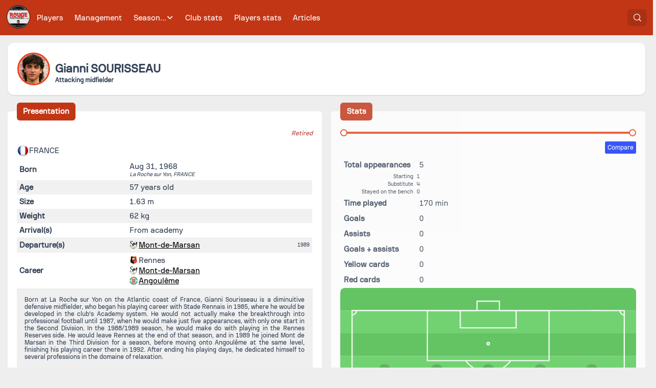

--- FILE ---
content_type: text/css; charset=utf-8
request_url: https://rougememoire.com/_nuxt/entry.Z-8vSJO2.css
body_size: 26402
content:
.grid{display:grid}.grid-cols-1{grid-template-columns:repeat(1,minmax(0,1fr))}.grid-cols-2{grid-template-columns:repeat(2,minmax(0,1fr))}.grid-cols-3{grid-template-columns:repeat(3,minmax(0,1fr))}.grid-cols-4{grid-template-columns:repeat(4,minmax(0,1fr))}.grid-cols-5{grid-template-columns:repeat(5,minmax(0,1fr))}.grid-cols-6{grid-template-columns:repeat(6,minmax(0,1fr))}.gap-0{gap:0}.gap-x-0{-moz-column-gap:0;column-gap:0}.gap-y-0{row-gap:0}.gap-5{gap:.313rem}.gap-x-5{-moz-column-gap:.313rem;column-gap:.313rem}.gap-y-5{row-gap:.313rem}.gap-10{gap:.625rem}.gap-x-10{-moz-column-gap:.625rem;column-gap:.625rem}.gap-y-10{row-gap:.625rem}.gap-16{gap:1rem}.gap-x-16{-moz-column-gap:1rem;column-gap:1rem}.gap-y-16{row-gap:1rem}.gap-20{gap:1.25rem}.gap-x-20{-moz-column-gap:1.25rem;column-gap:1.25rem}.gap-y-20{row-gap:1.25rem}.gap-36{gap:2.25rem}.gap-x-36{-moz-column-gap:2.25rem;column-gap:2.25rem}.gap-y-36{row-gap:2.25rem}.col-start-1{grid-column-start:1}.col-end-1{grid-column-end:1}.col-span-1{grid-column:span 1/span 1}.row-start-1{grid-row-start:1}.row-end-1{grid-row-end:1}.row-span-1{grid-row:span 1/span 1}.col-start-2{grid-column-start:2}.col-end-2{grid-column-end:2}.col-span-2{grid-column:span 2/span 2}.row-start-2{grid-row-start:2}.row-end-2{grid-row-end:2}.row-span-2{grid-row:span 2/span 2}.col-start-3{grid-column-start:3}.col-end-3{grid-column-end:3}.col-span-3{grid-column:span 3/span 3}.row-start-3{grid-row-start:3}.row-end-3{grid-row-end:3}.row-span-3{grid-row:span 3/span 3}.col-start-4{grid-column-start:4}.col-end-4{grid-column-end:4}.col-span-4{grid-column:span 4/span 4}.row-start-4{grid-row-start:4}.row-end-4{grid-row-end:4}.row-span-4{grid-row:span 4/span 4}.col-start-5{grid-column-start:5}.col-end-5{grid-column-end:5}.col-span-5{grid-column:span 5/span 5}.row-start-5{grid-row-start:5}.row-end-5{grid-row-end:5}.row-span-5{grid-row:span 5/span 5}.col-start-6{grid-column-start:6}.col-end-6{grid-column-end:6}.col-span-6{grid-column:span 6/span 6}.col-span-full{grid-column:1/-1}.row-start-6{grid-row-start:6}.row-end-6{grid-row-end:6}.row-span-6{grid-row:span 6/span 6}@media (min-width:576px){.sm\:grid{display:grid}.sm\:grid-cols-1{grid-template-columns:repeat(1,minmax(0,1fr))}.sm\:grid-cols-2{grid-template-columns:repeat(2,minmax(0,1fr))}.sm\:grid-cols-3{grid-template-columns:repeat(3,minmax(0,1fr))}.sm\:grid-cols-4{grid-template-columns:repeat(4,minmax(0,1fr))}.sm\:grid-cols-5{grid-template-columns:repeat(5,minmax(0,1fr))}.sm\:grid-cols-6{grid-template-columns:repeat(6,minmax(0,1fr))}.sm\:gap-0{gap:0}.sm\:gap-x-0{-moz-column-gap:0;column-gap:0}.sm\:gap-y-0{row-gap:0}.sm\:gap-5{gap:.313rem}.sm\:gap-x-5{-moz-column-gap:.313rem;column-gap:.313rem}.sm\:gap-y-5{row-gap:.313rem}.sm\:gap-10{gap:.625rem}.sm\:gap-x-10{-moz-column-gap:.625rem;column-gap:.625rem}.sm\:gap-y-10{row-gap:.625rem}.sm\:gap-16{gap:1rem}.sm\:gap-x-16{-moz-column-gap:1rem;column-gap:1rem}.sm\:gap-y-16{row-gap:1rem}.sm\:gap-20{gap:1.25rem}.sm\:gap-x-20{-moz-column-gap:1.25rem;column-gap:1.25rem}.sm\:gap-y-20{row-gap:1.25rem}.sm\:gap-36{gap:2.25rem}.sm\:gap-x-36{-moz-column-gap:2.25rem;column-gap:2.25rem}.sm\:gap-y-36{row-gap:2.25rem}.sm\:col-start-1{grid-column-start:1}.sm\:col-end-1{grid-column-end:1}.sm\:col-span-1{grid-column:span 1/span 1}.sm\:row-start-1{grid-row-start:1}.sm\:row-end-1{grid-row-end:1}.sm\:row-span-1{grid-row:span 1/span 1}.sm\:col-start-2{grid-column-start:2}.sm\:col-end-2{grid-column-end:2}.sm\:col-span-2{grid-column:span 2/span 2}.sm\:row-start-2{grid-row-start:2}.sm\:row-end-2{grid-row-end:2}.sm\:row-span-2{grid-row:span 2/span 2}.sm\:col-start-3{grid-column-start:3}.sm\:col-end-3{grid-column-end:3}.sm\:col-span-3{grid-column:span 3/span 3}.sm\:row-start-3{grid-row-start:3}.sm\:row-end-3{grid-row-end:3}.sm\:row-span-3{grid-row:span 3/span 3}.sm\:col-start-4{grid-column-start:4}.sm\:col-end-4{grid-column-end:4}.sm\:col-span-4{grid-column:span 4/span 4}.sm\:row-start-4{grid-row-start:4}.sm\:row-end-4{grid-row-end:4}.sm\:row-span-4{grid-row:span 4/span 4}.sm\:col-start-5{grid-column-start:5}.sm\:col-end-5{grid-column-end:5}.sm\:col-span-5{grid-column:span 5/span 5}.sm\:row-start-5{grid-row-start:5}.sm\:row-end-5{grid-row-end:5}.sm\:row-span-5{grid-row:span 5/span 5}.sm\:col-start-6{grid-column-start:6}.sm\:col-end-6{grid-column-end:6}.sm\:col-span-6{grid-column:span 6/span 6}.sm\:col-span-full{grid-column:1/-1}.sm\:row-start-6{grid-row-start:6}.sm\:row-end-6{grid-row-end:6}.sm\:row-span-6{grid-row:span 6/span 6}}@media (min-width:992px){.md\:grid{display:grid}.md\:grid-cols-1{grid-template-columns:repeat(1,minmax(0,1fr))}.md\:grid-cols-2{grid-template-columns:repeat(2,minmax(0,1fr))}.md\:grid-cols-3{grid-template-columns:repeat(3,minmax(0,1fr))}.md\:grid-cols-4{grid-template-columns:repeat(4,minmax(0,1fr))}.md\:grid-cols-5{grid-template-columns:repeat(5,minmax(0,1fr))}.md\:grid-cols-6{grid-template-columns:repeat(6,minmax(0,1fr))}.md\:gap-0{gap:0}.md\:gap-x-0{-moz-column-gap:0;column-gap:0}.md\:gap-y-0{row-gap:0}.md\:gap-5{gap:.313rem}.md\:gap-x-5{-moz-column-gap:.313rem;column-gap:.313rem}.md\:gap-y-5{row-gap:.313rem}.md\:gap-10{gap:.625rem}.md\:gap-x-10{-moz-column-gap:.625rem;column-gap:.625rem}.md\:gap-y-10{row-gap:.625rem}.md\:gap-16{gap:1rem}.md\:gap-x-16{-moz-column-gap:1rem;column-gap:1rem}.md\:gap-y-16{row-gap:1rem}.md\:gap-20{gap:1.25rem}.md\:gap-x-20{-moz-column-gap:1.25rem;column-gap:1.25rem}.md\:gap-y-20{row-gap:1.25rem}.md\:gap-36{gap:2.25rem}.md\:gap-x-36{-moz-column-gap:2.25rem;column-gap:2.25rem}.md\:gap-y-36{row-gap:2.25rem}.md\:col-start-1{grid-column-start:1}.md\:col-end-1{grid-column-end:1}.md\:col-span-1{grid-column:span 1/span 1}.md\:row-start-1{grid-row-start:1}.md\:row-end-1{grid-row-end:1}.md\:row-span-1{grid-row:span 1/span 1}.md\:col-start-2{grid-column-start:2}.md\:col-end-2{grid-column-end:2}.md\:col-span-2{grid-column:span 2/span 2}.md\:row-start-2{grid-row-start:2}.md\:row-end-2{grid-row-end:2}.md\:row-span-2{grid-row:span 2/span 2}.md\:col-start-3{grid-column-start:3}.md\:col-end-3{grid-column-end:3}.md\:col-span-3{grid-column:span 3/span 3}.md\:row-start-3{grid-row-start:3}.md\:row-end-3{grid-row-end:3}.md\:row-span-3{grid-row:span 3/span 3}.md\:col-start-4{grid-column-start:4}.md\:col-end-4{grid-column-end:4}.md\:col-span-4{grid-column:span 4/span 4}.md\:row-start-4{grid-row-start:4}.md\:row-end-4{grid-row-end:4}.md\:row-span-4{grid-row:span 4/span 4}.md\:col-start-5{grid-column-start:5}.md\:col-end-5{grid-column-end:5}.md\:col-span-5{grid-column:span 5/span 5}.md\:row-start-5{grid-row-start:5}.md\:row-end-5{grid-row-end:5}.md\:row-span-5{grid-row:span 5/span 5}.md\:col-start-6{grid-column-start:6}.md\:col-end-6{grid-column-end:6}.md\:col-span-6{grid-column:span 6/span 6}.md\:col-span-full{grid-column:1/-1}.md\:row-start-6{grid-row-start:6}.md\:row-end-6{grid-row-end:6}.md\:row-span-6{grid-row:span 6/span 6}}@media (min-width:1330px){.lg\:grid{display:grid}.lg\:grid-cols-1{grid-template-columns:repeat(1,minmax(0,1fr))}.lg\:grid-cols-2{grid-template-columns:repeat(2,minmax(0,1fr))}.lg\:grid-cols-3{grid-template-columns:repeat(3,minmax(0,1fr))}.lg\:grid-cols-4{grid-template-columns:repeat(4,minmax(0,1fr))}.lg\:grid-cols-5{grid-template-columns:repeat(5,minmax(0,1fr))}.lg\:grid-cols-6{grid-template-columns:repeat(6,minmax(0,1fr))}.lg\:gap-0{gap:0}.lg\:gap-x-0{-moz-column-gap:0;column-gap:0}.lg\:gap-y-0{row-gap:0}.lg\:gap-5{gap:.313rem}.lg\:gap-x-5{-moz-column-gap:.313rem;column-gap:.313rem}.lg\:gap-y-5{row-gap:.313rem}.lg\:gap-10{gap:.625rem}.lg\:gap-x-10{-moz-column-gap:.625rem;column-gap:.625rem}.lg\:gap-y-10{row-gap:.625rem}.lg\:gap-16{gap:1rem}.lg\:gap-x-16{-moz-column-gap:1rem;column-gap:1rem}.lg\:gap-y-16{row-gap:1rem}.lg\:gap-20{gap:1.25rem}.lg\:gap-x-20{-moz-column-gap:1.25rem;column-gap:1.25rem}.lg\:gap-y-20{row-gap:1.25rem}.lg\:gap-36{gap:2.25rem}.lg\:gap-x-36{-moz-column-gap:2.25rem;column-gap:2.25rem}.lg\:gap-y-36{row-gap:2.25rem}.lg\:col-start-1{grid-column-start:1}.lg\:col-end-1{grid-column-end:1}.lg\:col-span-1{grid-column:span 1/span 1}.lg\:row-start-1{grid-row-start:1}.lg\:row-end-1{grid-row-end:1}.lg\:row-span-1{grid-row:span 1/span 1}.lg\:col-start-2{grid-column-start:2}.lg\:col-end-2{grid-column-end:2}.lg\:col-span-2{grid-column:span 2/span 2}.lg\:row-start-2{grid-row-start:2}.lg\:row-end-2{grid-row-end:2}.lg\:row-span-2{grid-row:span 2/span 2}.lg\:col-start-3{grid-column-start:3}.lg\:col-end-3{grid-column-end:3}.lg\:col-span-3{grid-column:span 3/span 3}.lg\:row-start-3{grid-row-start:3}.lg\:row-end-3{grid-row-end:3}.lg\:row-span-3{grid-row:span 3/span 3}.lg\:col-start-4{grid-column-start:4}.lg\:col-end-4{grid-column-end:4}.lg\:col-span-4{grid-column:span 4/span 4}.lg\:row-start-4{grid-row-start:4}.lg\:row-end-4{grid-row-end:4}.lg\:row-span-4{grid-row:span 4/span 4}.lg\:col-start-5{grid-column-start:5}.lg\:col-end-5{grid-column-end:5}.lg\:col-span-5{grid-column:span 5/span 5}.lg\:row-start-5{grid-row-start:5}.lg\:row-end-5{grid-row-end:5}.lg\:row-span-5{grid-row:span 5/span 5}.lg\:col-start-6{grid-column-start:6}.lg\:col-end-6{grid-column-end:6}.lg\:col-span-6{grid-column:span 6/span 6}.lg\:col-span-full{grid-column:1/-1}.lg\:row-start-6{grid-row-start:6}.lg\:row-end-6{grid-row-end:6}.lg\:row-span-6{grid-row:span 6/span 6}}/*! 
* @package IcoFont 
* @version 1.0.1 
* @author IcoFont https://icofont.com 
* @copyright Copyright (c) 2015 - 2023 IcoFont 
* @license - https://icofont.com/license/
*/@font-face{font-family:IcoFont;font-style:Regular;font-weight:400;src:url(./icofont.gEHVqrUw.woff2) format("woff2"),url(./icofont.B7rdcEnD.woff) format("woff")}[class*=" icofont-"],[class^=icofont-]{font-family:IcoFont!important;speak:none;font-style:normal;font-variant:normal;font-weight:400;text-transform:none;white-space:nowrap;word-wrap:normal;direction:ltr;-webkit-font-feature-settings:"liga";line-height:1;-webkit-font-smoothing:antialiased}.icofont-fire-burn:before{content:""}.icofont-team:before{content:""}.icofont-businessman:before{content:""}.icofont-shield-alt:before{content:""}.icofont-referee:before{content:""}.icofont-goal:before{content:""}.icofont-kick:before{content:""}.icofont-match-review:before{content:""}.icofont-substitute:before{content:""}.icofont-result-sport:before{content:""}.icofont-chart-line:before{content:""}.icofont-newspaper:before{content:""}.icofont-ui-calendar:before{content:""}.icofont-external-link:before{content:""}.icofont-users-alt-3:before{content:""}.icofont-xs{font-size:.5em}.icofont-sm{font-size:.75em}.icofont-md{font-size:1.25em}.icofont-lg{font-size:1.5em}.icofont-1x{font-size:1em}.icofont-2x{font-size:2em}.icofont-3x{font-size:3em}.icofont-4x{font-size:4em}.icofont-5x{font-size:5em}.icofont-6x{font-size:6em}.icofont-7x{font-size:7em}.icofont-8x{font-size:8em}.icofont-9x{font-size:9em}.icofont-10x{font-size:10em}.icofont-fw{text-align:center;width:1.25em}.icofont-ul{list-style-type:none;margin-left:0;padding-left:0}.icofont-ul>li{line-height:2em;position:relative}.icofont-ul>li .icofont{display:inline-block;vertical-align:middle}.icofont-border{border:.08em solid #f1f1f1;border-radius:.1em;padding:.2em .25em .15em}.icofont-pull-left{float:left}.icofont-pull-right{float:right}.icofont.icofont-pull-left{margin-right:.3em}.icofont.icofont-pull-right{margin-left:.3em}.icofont-spin{animation:icofont-spin 2s linear infinite;display:inline-block}.icofont-pulse{animation:icofont-spin 1s steps(8) infinite;display:inline-block}@keyframes icofont-spin{0%{transform:rotate(0)}to{transform:rotate(1turn)}}.icofont-rotate-90{transform:rotate(90deg)}.icofont-rotate-180{transform:rotate(180deg)}.icofont-rotate-270{transform:rotate(270deg)}.icofont-flip-horizontal{transform:scaleX(-1)}.icofont-flip-vertical{transform:scaleY(-1)}.icofont-flip-horizontal.icofont-flip-vertical{transform:scale(-1)}:root .icofont-flip-horizontal,:root .icofont-flip-vertical,:root .icofont-rotate-180,:root .icofont-rotate-270,:root .icofont-rotate-90{display:inline-block;filter:none}.icofont-inverse{color:#fff}.sr-only{border:0;clip:rect(0,0,0,0);height:1px;margin:-1px;overflow:hidden;padding:0;position:absolute;width:1px}.sr-only-focusable:active,.sr-only-focusable:focus{clip:auto;height:auto;margin:0;overflow:visible;position:static;width:auto}@font-face{font-display:block;font-family:primeicons;font-style:normal;font-weight:400;src:url(./primeicons.DMOk5skT.eot);src:url(./primeicons.DMOk5skT.eot?#iefix) format("embedded-opentype"),url(./primeicons.C6QP2o4f.woff2) format("woff2"),url(./primeicons.WjwUDZjB.woff) format("woff"),url(./primeicons.MpK4pl85.ttf) format("truetype"),url(./primeicons.Dr5RGzOO.svg?#primeicons) format("svg")}.pi{font-family:primeicons;speak:none;display:inline-block;font-style:normal;font-variant:normal;font-weight:400;line-height:1;text-transform:none;-webkit-font-smoothing:antialiased;-moz-osx-font-smoothing:grayscale}.pi:before{--webkit-backface-visibility:hidden;backface-visibility:hidden}.pi-fw{text-align:center;width:1.28571429em}.pi-spin{animation:fa-spin 2s linear infinite}@media (prefers-reduced-motion:reduce){.pi-spin{animation-delay:-1ms;animation-duration:1ms;animation-iteration-count:1;transition-delay:0s;transition-duration:0s}}@keyframes fa-spin{0%{transform:rotate(0)}to{transform:rotate(359deg)}}.pi-folder-plus:before{content:""}.pi-receipt:before{content:""}.pi-asterisk:before{content:""}.pi-face-smile:before{content:""}.pi-pinterest:before{content:""}.pi-expand:before{content:""}.pi-pen-to-square:before{content:""}.pi-wave-pulse:before{content:""}.pi-turkish-lira:before{content:""}.pi-spinner-dotted:before{content:""}.pi-crown:before{content:""}.pi-pause-circle:before{content:""}.pi-warehouse:before{content:""}.pi-objects-column:before{content:""}.pi-clipboard:before{content:""}.pi-play-circle:before{content:""}.pi-venus:before{content:""}.pi-cart-minus:before{content:""}.pi-file-plus:before{content:""}.pi-microchip:before{content:""}.pi-twitch:before{content:""}.pi-building-columns:before{content:""}.pi-file-check:before{content:""}.pi-microchip-ai:before{content:""}.pi-trophy:before{content:""}.pi-barcode:before{content:""}.pi-file-arrow-up:before{content:""}.pi-mars:before{content:""}.pi-tiktok:before{content:""}.pi-arrow-up-right-and-arrow-down-left-from-center:before{content:""}.pi-ethereum:before{content:""}.pi-list-check:before{content:""}.pi-thumbtack:before{content:""}.pi-arrow-down-left-and-arrow-up-right-to-center:before{content:""}.pi-equals:before{content:""}.pi-lightbulb:before{content:""}.pi-star-half:before{content:""}.pi-address-book:before{content:""}.pi-chart-scatter:before{content:""}.pi-indian-rupee:before{content:""}.pi-star-half-fill:before{content:""}.pi-cart-arrow-down:before{content:""}.pi-calendar-clock:before{content:""}.pi-sort-up-fill:before{content:""}.pi-sparkles:before{content:""}.pi-bullseye:before{content:""}.pi-sort-down-fill:before{content:""}.pi-graduation-cap:before{content:""}.pi-hammer:before{content:""}.pi-bell-slash:before{content:""}.pi-gauge:before{content:""}.pi-shop:before{content:""}.pi-headphones:before{content:""}.pi-eraser:before{content:""}.pi-stopwatch:before{content:""}.pi-verified:before{content:""}.pi-delete-left:before{content:""}.pi-hourglass:before{content:""}.pi-truck:before{content:""}.pi-wrench:before{content:""}.pi-microphone:before{content:""}.pi-megaphone:before{content:""}.pi-arrow-right-arrow-left:before{content:""}.pi-bitcoin:before{content:""}.pi-file-edit:before{content:""}.pi-language:before{content:""}.pi-file-export:before{content:""}.pi-file-import:before{content:""}.pi-file-word:before{content:""}.pi-gift:before{content:""}.pi-cart-plus:before{content:""}.pi-thumbs-down-fill:before{content:""}.pi-thumbs-up-fill:before{content:""}.pi-arrows-alt:before{content:""}.pi-calculator:before{content:""}.pi-sort-alt-slash:before{content:""}.pi-arrows-h:before{content:""}.pi-arrows-v:before{content:""}.pi-pound:before{content:""}.pi-prime:before{content:""}.pi-chart-pie:before{content:""}.pi-reddit:before{content:""}.pi-code:before{content:""}.pi-sync:before{content:""}.pi-shopping-bag:before{content:""}.pi-server:before{content:""}.pi-database:before{content:""}.pi-hashtag:before{content:""}.pi-bookmark-fill:before{content:""}.pi-filter-fill:before{content:""}.pi-heart-fill:before{content:""}.pi-flag-fill:before{content:""}.pi-circle:before{content:""}.pi-circle-fill:before{content:""}.pi-bolt:before{content:""}.pi-history:before{content:""}.pi-box:before{content:""}.pi-at:before{content:""}.pi-arrow-up-right:before{content:""}.pi-arrow-up-left:before{content:""}.pi-arrow-down-left:before{content:""}.pi-arrow-down-right:before{content:""}.pi-telegram:before{content:""}.pi-stop-circle:before{content:""}.pi-stop:before{content:""}.pi-whatsapp:before{content:""}.pi-building:before{content:""}.pi-qrcode:before{content:""}.pi-car:before{content:""}.pi-instagram:before{content:""}.pi-linkedin:before{content:""}.pi-send:before{content:""}.pi-slack:before{content:""}.pi-sun:before{content:""}.pi-moon:before{content:""}.pi-vimeo:before{content:""}.pi-youtube:before{content:""}.pi-flag:before{content:""}.pi-wallet:before{content:""}.pi-map:before{content:""}.pi-link:before{content:""}.pi-credit-card:before{content:""}.pi-discord:before{content:""}.pi-percentage:before{content:""}.pi-euro:before{content:""}.pi-book:before{content:""}.pi-shield:before{content:""}.pi-paypal:before{content:""}.pi-amazon:before{content:""}.pi-phone:before{content:""}.pi-filter-slash:before{content:""}.pi-facebook:before{content:""}.pi-github:before{content:""}.pi-twitter:before{content:""}.pi-step-backward-alt:before{content:""}.pi-step-forward-alt:before{content:""}.pi-forward:before{content:""}.pi-backward:before{content:""}.pi-fast-backward:before{content:""}.pi-fast-forward:before{content:""}.pi-pause:before{content:""}.pi-play:before{content:""}.pi-compass:before{content:""}.pi-id-card:before{content:""}.pi-ticket:before{content:""}.pi-file-o:before{content:""}.pi-reply:before{content:""}.pi-directions-alt:before{content:""}.pi-directions:before{content:""}.pi-thumbs-up:before{content:""}.pi-thumbs-down:before{content:""}.pi-sort-numeric-down-alt:before{content:""}.pi-sort-numeric-up-alt:before{content:""}.pi-sort-alpha-down-alt:before{content:""}.pi-sort-alpha-up-alt:before{content:""}.pi-sort-numeric-down:before{content:""}.pi-sort-numeric-up:before{content:""}.pi-sort-alpha-down:before{content:""}.pi-sort-alpha-up:before{content:""}.pi-sort-alt:before{content:""}.pi-sort-amount-up:before{content:""}.pi-sort-amount-down:before{content:""}.pi-sort-amount-down-alt:before{content:""}.pi-sort-amount-up-alt:before{content:""}.pi-palette:before{content:""}.pi-undo:before{content:""}.pi-desktop:before{content:""}.pi-sliders-v:before{content:""}.pi-sliders-h:before{content:""}.pi-search-plus:before{content:""}.pi-search-minus:before{content:""}.pi-file-excel:before{content:""}.pi-file-pdf:before{content:""}.pi-check-square:before{content:""}.pi-chart-line:before{content:""}.pi-user-edit:before{content:""}.pi-exclamation-circle:before{content:""}.pi-android:before{content:""}.pi-google:before{content:""}.pi-apple:before{content:""}.pi-microsoft:before{content:""}.pi-heart:before{content:""}.pi-mobile:before{content:""}.pi-tablet:before{content:""}.pi-key:before{content:""}.pi-shopping-cart:before{content:""}.pi-comments:before{content:""}.pi-comment:before{content:""}.pi-briefcase:before{content:""}.pi-bell:before{content:""}.pi-paperclip:before{content:""}.pi-share-alt:before{content:""}.pi-envelope:before{content:""}.pi-volume-down:before{content:""}.pi-volume-up:before{content:""}.pi-volume-off:before{content:""}.pi-eject:before{content:""}.pi-money-bill:before{content:""}.pi-images:before{content:""}.pi-image:before{content:""}.pi-sign-in:before{content:""}.pi-sign-out:before{content:""}.pi-wifi:before{content:""}.pi-sitemap:before{content:""}.pi-chart-bar:before{content:""}.pi-camera:before{content:""}.pi-dollar:before{content:""}.pi-lock-open:before{content:""}.pi-table:before{content:""}.pi-map-marker:before{content:""}.pi-list:before{content:""}.pi-eye-slash:before{content:""}.pi-eye:before{content:""}.pi-folder-open:before{content:""}.pi-folder:before{content:""}.pi-video:before{content:""}.pi-inbox:before{content:""}.pi-lock:before{content:""}.pi-unlock:before{content:""}.pi-tags:before{content:""}.pi-tag:before{content:""}.pi-power-off:before{content:""}.pi-save:before{content:""}.pi-question-circle:before{content:""}.pi-question:before{content:""}.pi-copy:before{content:""}.pi-file:before{content:""}.pi-clone:before{content:""}.pi-calendar-times:before{content:""}.pi-calendar-minus:before{content:""}.pi-calendar-plus:before{content:""}.pi-ellipsis-v:before{content:""}.pi-ellipsis-h:before{content:""}.pi-bookmark:before{content:""}.pi-globe:before{content:""}.pi-replay:before{content:""}.pi-filter:before{content:""}.pi-print:before{content:""}.pi-align-right:before{content:""}.pi-align-left:before{content:""}.pi-align-center:before{content:""}.pi-align-justify:before{content:""}.pi-cog:before{content:""}.pi-cloud-download:before{content:""}.pi-cloud-upload:before{content:""}.pi-cloud:before{content:""}.pi-pencil:before{content:""}.pi-users:before{content:""}.pi-clock:before{content:""}.pi-user-minus:before{content:""}.pi-user-plus:before{content:""}.pi-trash:before{content:""}.pi-external-link:before{content:""}.pi-window-maximize:before{content:""}.pi-window-minimize:before{content:""}.pi-refresh:before{content:""}.pi-user:before{content:""}.pi-exclamation-triangle:before{content:""}.pi-calendar:before{content:""}.pi-chevron-circle-left:before{content:""}.pi-chevron-circle-down:before{content:""}.pi-chevron-circle-right:before{content:""}.pi-chevron-circle-up:before{content:""}.pi-angle-double-down:before{content:""}.pi-angle-double-left:before{content:""}.pi-angle-double-right:before{content:""}.pi-angle-double-up:before{content:""}.pi-angle-down:before{content:""}.pi-angle-left:before{content:""}.pi-angle-right:before{content:""}.pi-angle-up:before{content:""}.pi-upload:before{content:""}.pi-download:before{content:""}.pi-ban:before{content:""}.pi-star-fill:before{content:""}.pi-star:before{content:""}.pi-chevron-left:before{content:""}.pi-chevron-right:before{content:""}.pi-chevron-down:before{content:""}.pi-chevron-up:before{content:""}.pi-caret-left:before{content:""}.pi-caret-right:before{content:""}.pi-caret-down:before{content:""}.pi-caret-up:before{content:""}.pi-search:before{content:""}.pi-check:before{content:""}.pi-check-circle:before{content:""}.pi-times:before{content:""}.pi-times-circle:before{content:""}.pi-plus:before{content:""}.pi-plus-circle:before{content:""}.pi-minus:before{content:""}.pi-minus-circle:before{content:""}.pi-circle-on:before{content:""}.pi-circle-off:before{content:""}.pi-sort-down:before{content:""}.pi-sort-up:before{content:""}.pi-sort:before{content:""}.pi-step-backward:before{content:""}.pi-step-forward:before{content:""}.pi-th-large:before{content:""}.pi-arrow-down:before{content:""}.pi-arrow-left:before{content:""}.pi-arrow-right:before{content:""}.pi-arrow-up:before{content:""}.pi-bars:before{content:""}.pi-arrow-circle-down:before{content:""}.pi-arrow-circle-left:before{content:""}.pi-arrow-circle-right:before{content:""}.pi-arrow-circle-up:before{content:""}.pi-info:before{content:""}.pi-info-circle:before{content:""}.pi-home:before{content:""}.pi-spinner:before{content:""}.VueHoverfade-enter-active,.VueHoverfade-leave-active{transition:opacity .5s}.VueHoverfade-enter,.VueHoverfade-leave-to{opacity:0}.vh--outer[v-cloak]{display:none}.vh--flex{display:flex}.vh--jc{justify-content:center}.vh--ai{align-items:center}.vh--rel{position:relative}.vh--abs{position:absolute}.vh--outer{color:#fff;display:inline-block;font-family:Arial,Helvetica,sans-serif;line-height:0}.vh--holder{align-items:flex-start;cursor:zoom-in;overflow:hidden;touch-action:manipulation}.vh--image{left:0;max-width:none!important;pointer-events:none;top:0}.vh--message{background-color:#000000a6;border-radius:50px;line-height:normal;padding:8px 15px;text-align:center}.vh--message-top{top:20px}.vh--message-bottom{bottom:20px}.vh--icon{display:block;font-size:20px;line-height:20px;margin-right:5px;transform:rotate(-45deg)}.vh--close{background-color:#000000a6;border-radius:50px;cursor:pointer;font-size:23px;height:28px;line-height:0;width:28px}.vh--top-left{left:5px;top:5px}.vh--top-right{right:5px;top:5px}.vh--top-center{left:50%;top:5px;transform:translate(-50%)}.vh--bottom-left{bottom:5px;left:5px}.vh--bottom-right{bottom:5px;right:5px}.vh--bottom-center{bottom:5px;left:50%;transform:translate(-50%)}.vh--loading-o{background-color:#000000a6;height:100%;left:0;pointer-events:none;top:0;width:100%}.vh--loading{animation:vuehoverzoomspin 1s linear infinite;font-size:60px;height:70px;left:50%;line-height:60px;top:50%;width:36px}.vh--none{opacity:0}.vh--no-click img{pointer-events:none}@keyframes vuehoverzoomspin{0%{transform:rotate(0)}to{transform:rotate(1turn)}}.Banner[data-v-334c7382]{background-color:#c23616;border-top:2px solid #fff;bottom:0;color:#fff;padding:3rem;position:fixed;text-align:center;width:100%;z-index:999}.Banner .Banner-link[data-v-334c7382]{background-color:#fff;border-radius:.5rem;color:#c23616;display:inline-block;margin-top:.5rem;padding:.5rem;text-decoration:none}.Banner .Banner-closeButton[data-v-334c7382]{position:absolute;right:0;top:0}.ErrorPage[data-v-df65c3e3]{margin:1rem}


--- FILE ---
content_type: text/css; charset=utf-8
request_url: https://rougememoire.com/_nuxt/Modal.DLgsUzV4.css
body_size: 306
content:
@keyframes fadeIn{0%{opacity:0}to{opacity:1}}.Modal{align-items:center;animation:fadeIn .5s;background-color:#0009;display:flex;height:100%;justify-content:center;left:0;position:fixed;top:0;width:100%;z-index:1000}.Modal.Modal--hidden{display:none}.Modal .Modal-inner{background-color:#222;display:block}


--- FILE ---
content_type: text/css; charset=utf-8
request_url: https://rougememoire.com/_nuxt/BlockTabList.DL2oskTf.css
body_size: 384
content:
.VerticalBlockContainer{display:flex;flex-direction:column;position:relative}.VerticalBlockContainer>.Block{flex:auto}.VerticalBlockContainer>.Block+.Block{margin-top:1rem}.BlockTab[data-v-dd257046]{--p-tabs-tab-active-border-color:#e84118;--p-tabs-tab-active-color:#e84118;--p-tabs-active-bar-background:#e84118}.BlockTabList[data-v-b12e4013]{--p-tabs-active-bar-background:#e84118}


--- FILE ---
content_type: text/css; charset=utf-8
request_url: https://rougememoire.com/_nuxt/PersonAutocomplete.vKMIO1Xm.css
body_size: 992
content:
.PersonAutocomplete{animation-duration:3s;animation-name:slidein;width:100%;--p-autocomplete-focus-ring-color:#0d33ff;--p-autocomplete-focus-border-color:#0d33ff;--p-form-field-focus-ring-color:#0d33ff;--p-form-field-focus-ring-width:1px;--p-form-field-focus-ring-style:solid;--p-inputtext-focus-ring-style:solid;--p-inputtext-focus-ring-color:#0d33ff;--p-inputtext-focus-ring-width:1px}.PersonAutocomplete input{border:none;box-shadow:inset 0 0 0 1px #0d33ff;padding:10px;width:100%}.PersonAutocomplete-autocomplete-result{align-items:center;background-color:#fff;border:1px solid #ccc;border-top:none;display:flex;list-style-type:none;padding:10px;width:100%}.PersonAutocomplete-autocomplete-result img{border-radius:12px;height:24px;width:24px}.PersonAutocomplete-autocomplete-result .PersonAutocompleteItem-name{padding-left:10px}.PersonAutocomplete-autocomplete-result:hover,.PersonAutocomplete-autocomplete-result[aria-selected=true]{background-color:#0d33ff;color:#fff;cursor:pointer}


--- FILE ---
content_type: text/javascript; charset=utf-8
request_url: https://rougememoire.com/_nuxt/Be1fzYNM.js
body_size: 329
content:
function l(...n){if(n){let t=[];for(let i=0;i<n.length;i++){const e=n[i];if(!e)continue;const s=typeof e;if(s==="string"||s==="number")t.push(e);else if(s==="object"){const o=Array.isArray(e)?[l(...e)]:Object.entries(e).map(([c,r])=>r?c:void 0);t=o.length?t.concat(o.filter(c=>!!c)):t}}return t.join(" ").trim()}}export{l as c};


--- FILE ---
content_type: text/javascript; charset=utf-8
request_url: https://rougememoire.com/_nuxt/Bg9ybs1V.js
body_size: 307
content:
import{aK as n,aL as s,aM as r,ae as o,aN as i}from"./B4MY967o.js";function u(t){var a;const e=t||s();return((a=e==null?void 0:e.ssrContext)==null?void 0:a.head)||(e==null?void 0:e.runWithContext(()=>{if(r())return o(i)}))}function d(t,e={}){const a=u(e.nuxt);if(a)return n(t,{head:a,...e})}export{d as u};


--- FILE ---
content_type: text/javascript; charset=utf-8
request_url: https://rougememoire.com/_nuxt/Bpl9RNd8.js
body_size: 397
content:
import{s as t}from"./DzDl008C.js";import{a as o,o as s,b as n,ay as a}from"./B4MY967o.js";var i={name:"BlankIcon",extends:t};function l(r,e,p,c,m,d){return s(),o("svg",a({width:"14",height:"14",viewBox:"0 0 14 14",fill:"none",xmlns:"http://www.w3.org/2000/svg"},r.pti()),e[0]||(e[0]=[n("rect",{width:"1",height:"1",fill:"currentColor","fill-opacity":"0"},null,-1)]),16)}i.render=l;export{i as s};


--- FILE ---
content_type: text/javascript; charset=utf-8
request_url: https://rougememoire.com/_nuxt/CXAwxqTY.js
body_size: 3574
content:
import{c as d}from"./Be1fzYNM.js";import{s as h}from"./dluUm4bq.js";import{s as m}from"./DrdoEJhe.js";import{ai as u,a as c,n as r,o,x as s,m as l,ay as i,L as p,t as g}from"./B4MY967o.js";import"./DzDl008C.js";import"./DLhWdRnk.js";var v=({dt:e})=>`
.p-chip {
    display: inline-flex;
    align-items: center;
    background: ${e("chip.background")};
    color: ${e("chip.color")};
    border-radius: ${e("chip.border.radius")};
    padding-block: ${e("chip.padding.y")};
    padding-inline: ${e("chip.padding.x")};
    gap: ${e("chip.gap")};
}

.p-chip-icon {
    color: ${e("chip.icon.color")};
    font-size: ${e("chip.icon.font.size")};
    width: ${e("chip.icon.size")};
    height: ${e("chip.icon.size")};
}

.p-chip-image {
    border-radius: 50%;
    width: ${e("chip.image.width")};
    height: ${e("chip.image.height")};
    margin-inline-start: calc(-1 * ${e("chip.padding.y")});
}

.p-chip:has(.p-chip-remove-icon) {
    padding-inline-end: ${e("chip.padding.y")};
}

.p-chip:has(.p-chip-image) {
    padding-block-start: calc(${e("chip.padding.y")} / 2);
    padding-block-end: calc(${e("chip.padding.y")} / 2);
}

.p-chip-remove-icon {
    cursor: pointer;
    font-size: ${e("chip.remove.icon.size")};
    width: ${e("chip.remove.icon.size")};
    height: ${e("chip.remove.icon.size")};
    color: ${e("chip.remove.icon.color")};
    border-radius: 50%;
    transition: outline-color ${e("chip.transition.duration")}, box-shadow ${e("chip.transition.duration")};
    outline-color: transparent;
}

.p-chip-remove-icon:focus-visible {
    box-shadow: ${e("chip.remove.icon.focus.ring.shadow")};
    outline: ${e("chip.remove.icon.focus.ring.width")} ${e("chip.remove.icon.focus.ring.style")} ${e("chip.remove.icon.focus.ring.color")};
    outline-offset: ${e("chip.remove.icon.focus.ring.offset")};
}
`,f={root:"p-chip p-component",image:"p-chip-image",icon:"p-chip-icon",label:"p-chip-label",removeIcon:"p-chip-remove-icon"},y=u.extend({name:"chip",style:v,classes:f}),$={name:"BaseChip",extends:m,props:{label:{type:String,default:null},icon:{type:String,default:null},image:{type:String,default:null},removable:{type:Boolean,default:!1},removeIcon:{type:String,default:void 0}},style:y,provide:function(){return{$pcChip:this,$parentInstance:this}}},b={name:"Chip",extends:$,inheritAttrs:!1,emits:["remove"],data:function(){return{visible:!0}},methods:{onKeydown:function(n){(n.key==="Enter"||n.key==="Backspace")&&this.close(n)},close:function(n){this.visible=!1,this.$emit("remove",n)}},computed:{dataP:function(){return d({removable:this.removable})}},components:{TimesCircleIcon:h}},k=["aria-label","data-p"],w=["src"];function C(e,n,I,z,t,a){return t.visible?(o(),c("div",i({key:0,class:e.cx("root"),"aria-label":e.label},e.ptmi("root"),{"data-p":a.dataP}),[s(e.$slots,"default",{},function(){return[e.image?(o(),c("img",i({key:0,src:e.image},e.ptm("image"),{class:e.cx("image")}),null,16,w)):e.$slots.icon?(o(),l(p(e.$slots.icon),i({key:1,class:e.cx("icon")},e.ptm("icon")),null,16,["class"])):e.icon?(o(),c("span",i({key:2,class:[e.cx("icon"),e.icon]},e.ptm("icon")),null,16)):r("",!0),e.label?(o(),c("div",i({key:3,class:e.cx("label")},e.ptm("label")),g(e.label),17)):r("",!0)]}),e.removable?s(e.$slots,"removeicon",{key:0,removeCallback:a.close,keydownCallback:a.onKeydown},function(){return[(o(),l(p(e.removeIcon?"span":"TimesCircleIcon"),i({class:[e.cx("removeIcon"),e.removeIcon],onClick:a.close,onKeydown:a.onKeydown},e.ptm("removeIcon")),null,16,["class","onClick","onKeydown"]))]}):r("",!0)],16,k)):r("",!0)}b.render=C;export{b as default};


--- FILE ---
content_type: text/javascript; charset=utf-8
request_url: https://rougememoire.com/_nuxt/DFA6--ON.js
body_size: 1992
content:
import{ai as u,ay as d,am as p,x as r,a as c,o as l,F as o,n as v,G as b,aI as h,m as y,k as m,L as $,v as f}from"./B4MY967o.js";import{s as T}from"./DrdoEJhe.js";import"./DLhWdRnk.js";var P={root:function(a){var i=a.instance;return["p-tabpanel",{"p-tabpanel-active":i.active}]}},k=u.extend({name:"tabpanel",classes:P}),C={name:"BaseTabPanel",extends:T,props:{value:{type:[String,Number],default:void 0},as:{type:[String,Object],default:"DIV"},asChild:{type:Boolean,default:!1},header:null,headerStyle:null,headerClass:null,headerProps:null,headerActionProps:null,contentStyle:null,contentClass:null,contentProps:null,disabled:Boolean},style:k,provide:function(){return{$pcTabPanel:this,$parentInstance:this}}},S={name:"TabPanel",extends:C,inheritAttrs:!1,inject:["$pcTabs"],computed:{active:function(){var a;return p((a=this.$pcTabs)===null||a===void 0?void 0:a.d_value,this.value)},id:function(){var a;return"".concat((a=this.$pcTabs)===null||a===void 0?void 0:a.id,"_tabpanel_").concat(this.value)},ariaLabelledby:function(){var a;return"".concat((a=this.$pcTabs)===null||a===void 0?void 0:a.id,"_tab_").concat(this.value)},attrs:function(){return d(this.a11yAttrs,this.ptmi("root",this.ptParams))},a11yAttrs:function(){var a;return{id:this.id,tabindex:(a=this.$pcTabs)===null||a===void 0?void 0:a.tabindex,role:"tabpanel","aria-labelledby":this.ariaLabelledby,"data-pc-name":"tabpanel","data-p-active":this.active}},ptParams:function(){return{context:{active:this.active}}}}};function A(e,a,i,B,_,t){var s,n;return t.$pcTabs?(l(),c(o,{key:1},[e.asChild?r(e.$slots,"default",{key:1,class:f(e.cx("root")),active:t.active,a11yAttrs:t.a11yAttrs}):(l(),c(o,{key:0},[!((s=t.$pcTabs)!==null&&s!==void 0&&s.lazy)||t.active?b((l(),y($(e.as),d({key:0,class:e.cx("root")},t.attrs),{default:m(function(){return[r(e.$slots,"default")]}),_:3},16,["class"])),[[h,(n=t.$pcTabs)!==null&&n!==void 0&&n.lazy?!0:t.active]]):v("",!0)],64))],64)):r(e.$slots,"default",{key:0})}S.render=A;export{S as default};


--- FILE ---
content_type: text/javascript; charset=utf-8
request_url: https://rougememoire.com/_nuxt/B-NtEb-Q.js
body_size: 1147
content:
const e="data:image/svg+xml,%3c?xml%20version='1.0'%20encoding='UTF-8'?%3e%3csvg%20xmlns='http://www.w3.org/2000/svg'%20xmlns:xlink='http://www.w3.org/1999/xlink'%20viewBox='0%200%202670%203690'%3e%3cdefs%3e%3cpattern%20id='a'%20width='2'%20patternUnits='userSpaceOnUse'%20patternTransform='matrix(0%20205%20-205%200%200%200)'%20height='2'%3e%3crect%20width='1'%20fill='%234b4'%20height='2'/%3e%3crect%20x='1'%20height='2'%20width='1'%20fill='%235c5'/%3e%3c/pattern%3e%3c/defs%3e%3crect%20width='2670'%20fill='url(%23a)'%20rx='40'%20height='3690'/%3e%3cg%20stroke='%23efe'%20stroke-width='11'%20fill='none'%3e%3cpath%20d='m106.7%201845h2456m-2456%201641v-3282l2456%20.3v3282z'/%3e%3cg%20id='g'%3e%3ccircle%20cy='3187'%20cx='1335'%20r='11'/%3e%3cpath%20d='m2563%203446c-22%200-40%2018-40%2040m-2416-40c22.1%200%2040%2018%2040%2040m936%200v-156h504v156m297%200v-452h-1098l.6%20452h447.4v84h202v-84zm-752-452a249%20249%200%200%201%20406%200'/%3e%3c/g%3e%3cuse%20y='-3690'%20xlink:href='%23g'%20transform='scale(1,-1)'/%3e%3ccircle%20cy='1845'%20cx='1335'%20r='249'/%3e%3ccircle%20cy='1845'%20cx='1335'%20r='11'/%3e%3c/g%3e%3c/svg%3e";export{e as _};


--- FILE ---
content_type: text/javascript; charset=utf-8
request_url: https://rougememoire.com/_nuxt/BuC5Z0eY.js
body_size: 3022
content:
import{aj as n}from"./B4MY967o.js";import{s as r}from"./DrdoEJhe.js";var u={name:"BaseEditableHolder",extends:r,emits:["update:modelValue","value-change"],props:{modelValue:{type:null,default:void 0},defaultValue:{type:null,default:void 0},name:{type:String,default:void 0},invalid:{type:Boolean,default:void 0},disabled:{type:Boolean,default:!1},formControl:{type:Object,default:void 0}},inject:{$parentInstance:{default:void 0},$pcForm:{default:void 0},$pcFormField:{default:void 0}},data:function(){return{d_value:this.defaultValue||this.modelValue}},watch:{modelValue:function(i){this.d_value=i},defaultValue:function(i){this.d_value=i},$formName:{immediate:!0,handler:function(i){var e,l;this.formField=((e=this.$pcForm)===null||e===void 0||(l=e.register)===null||l===void 0?void 0:l.call(e,i,this.$formControl))||{}}},$formControl:{immediate:!0,handler:function(i){var e,l;this.formField=((e=this.$pcForm)===null||e===void 0||(l=e.register)===null||l===void 0?void 0:l.call(e,this.$formName,i))||{}}},$formDefaultValue:{immediate:!0,handler:function(i){this.d_value!==i&&(this.d_value=i)}},$formValue:{immediate:!1,handler:function(i){var e;(e=this.$pcForm)!==null&&e!==void 0&&e.getFieldState(this.$formName)&&i!==this.d_value&&(this.d_value=i)}}},formField:{},methods:{writeValue:function(i,e){var l,o;this.controlled&&(this.d_value=i,this.$emit("update:modelValue",i)),this.$emit("value-change",i),(l=(o=this.formField).onChange)===null||l===void 0||l.call(o,{originalEvent:e,value:i})},findNonEmpty:function(){for(var i=arguments.length,e=new Array(i),l=0;l<i;l++)e[l]=arguments[l];return e.find(n)}},computed:{$filled:function(){return n(this.d_value)},$invalid:function(){var i,e;return!this.$formNovalidate&&this.findNonEmpty(this.invalid,(i=this.$pcFormField)===null||i===void 0||(i=i.$field)===null||i===void 0?void 0:i.invalid,(e=this.$pcForm)===null||e===void 0||(e=e.getFieldState(this.$formName))===null||e===void 0?void 0:e.invalid)},$formName:function(){var i;return this.$formNovalidate?void 0:this.name||((i=this.$formControl)===null||i===void 0?void 0:i.name)},$formControl:function(){var i;return this.formControl||((i=this.$pcFormField)===null||i===void 0?void 0:i.formControl)},$formNovalidate:function(){var i;return(i=this.$formControl)===null||i===void 0?void 0:i.novalidate},$formDefaultValue:function(){var i,e;return this.findNonEmpty(this.d_value,(i=this.$pcFormField)===null||i===void 0?void 0:i.initialValue,(e=this.$pcForm)===null||e===void 0||(e=e.initialValues)===null||e===void 0?void 0:e[this.$formName])},$formValue:function(){var i,e;return this.findNonEmpty((i=this.$pcFormField)===null||i===void 0||(i=i.$field)===null||i===void 0?void 0:i.value,(e=this.$pcForm)===null||e===void 0||(e=e.getFieldState(this.$formName))===null||e===void 0?void 0:e.value)},controlled:function(){return this.$inProps.hasOwnProperty("modelValue")||!this.$inProps.hasOwnProperty("modelValue")&&!this.$inProps.hasOwnProperty("defaultValue")},filled:function(){return this.$filled}}};export{u as s};


--- FILE ---
content_type: text/javascript; charset=utf-8
request_url: https://rougememoire.com/_nuxt/NodH9mH6.js
body_size: 61
content:
import{bu as r}from"./B4MY967o.js";var e=r();export{e as O};


--- FILE ---
content_type: text/javascript; charset=utf-8
request_url: https://rougememoire.com/_nuxt/KOZDnkkH.js
body_size: 4220
content:
import{c as d}from"./Be1fzYNM.js";import{ai as u,ay as c,am as h,at as f,ak as r,aH as s,ax as p,G as b,x as o,m as v,o as T,k as y,L as m,v as g}from"./B4MY967o.js";import{R as K}from"./D3FctKyR.js";import{s as k}from"./DrdoEJhe.js";import"./CNwlw811.js";import"./DmfvTtO6.js";import"./DLhWdRnk.js";var w={root:function(t){var e=t.instance,n=t.props;return["p-tab",{"p-tab-active":e.active,"p-disabled":n.disabled}]}},$=u.extend({name:"tab",classes:w}),A={name:"BaseTab",extends:k,props:{value:{type:[String,Number],default:void 0},disabled:{type:Boolean,default:!1},as:{type:[String,Object],default:"BUTTON"},asChild:{type:Boolean,default:!1}},style:$,provide:function(){return{$pcTab:this,$parentInstance:this}}},P={name:"Tab",extends:A,inheritAttrs:!1,inject:["$pcTabs","$pcTabList"],methods:{onFocus:function(){this.$pcTabs.selectOnFocus&&this.changeActiveValue()},onClick:function(){this.changeActiveValue()},onKeydown:function(t){switch(t.code){case"ArrowRight":this.onArrowRightKey(t);break;case"ArrowLeft":this.onArrowLeftKey(t);break;case"Home":this.onHomeKey(t);break;case"End":this.onEndKey(t);break;case"PageDown":this.onPageDownKey(t);break;case"PageUp":this.onPageUpKey(t);break;case"Enter":case"NumpadEnter":case"Space":this.onEnterKey(t);break}},onArrowRightKey:function(t){var e=this.findNextTab(t.currentTarget);e?this.changeFocusedTab(t,e):this.onHomeKey(t),t.preventDefault()},onArrowLeftKey:function(t){var e=this.findPrevTab(t.currentTarget);e?this.changeFocusedTab(t,e):this.onEndKey(t),t.preventDefault()},onHomeKey:function(t){var e=this.findFirstTab();this.changeFocusedTab(t,e),t.preventDefault()},onEndKey:function(t){var e=this.findLastTab();this.changeFocusedTab(t,e),t.preventDefault()},onPageDownKey:function(t){this.scrollInView(this.findLastTab()),t.preventDefault()},onPageUpKey:function(t){this.scrollInView(this.findFirstTab()),t.preventDefault()},onEnterKey:function(t){this.changeActiveValue(),t.preventDefault()},findNextTab:function(t){var e=arguments.length>1&&arguments[1]!==void 0?arguments[1]:!1,n=e?t:t.nextElementSibling;return n?s(n,"data-p-disabled")||s(n,"data-pc-section")==="inkbar"?this.findNextTab(n):r(n,'[data-pc-name="tab"]'):null},findPrevTab:function(t){var e=arguments.length>1&&arguments[1]!==void 0?arguments[1]:!1,n=e?t:t.previousElementSibling;return n?s(n,"data-p-disabled")||s(n,"data-pc-section")==="inkbar"?this.findPrevTab(n):r(n,'[data-pc-name="tab"]'):null},findFirstTab:function(){return this.findNextTab(this.$pcTabList.$refs.content.firstElementChild,!0)},findLastTab:function(){return this.findPrevTab(this.$pcTabList.$refs.content.lastElementChild,!0)},changeActiveValue:function(){this.$pcTabs.updateValue(this.value)},changeFocusedTab:function(t,e){f(e),this.scrollInView(e)},scrollInView:function(t){var e;t==null||(e=t.scrollIntoView)===null||e===void 0||e.call(t,{block:"nearest"})}},computed:{active:function(){var t;return h((t=this.$pcTabs)===null||t===void 0?void 0:t.d_value,this.value)},id:function(){var t;return"".concat((t=this.$pcTabs)===null||t===void 0?void 0:t.$id,"_tab_").concat(this.value)},ariaControls:function(){var t;return"".concat((t=this.$pcTabs)===null||t===void 0?void 0:t.$id,"_tabpanel_").concat(this.value)},attrs:function(){return c(this.asAttrs,this.a11yAttrs,this.ptmi("root",this.ptParams))},asAttrs:function(){return this.as==="BUTTON"?{type:"button",disabled:this.disabled}:void 0},a11yAttrs:function(){return{id:this.id,tabindex:this.active?this.$pcTabs.tabindex:-1,role:"tab","aria-selected":this.active,"aria-controls":this.ariaControls,"data-pc-name":"tab","data-p-disabled":this.disabled,"data-p-active":this.active,onFocus:this.onFocus,onKeydown:this.onKeydown}},ptParams:function(){return{context:{active:this.active}}},dataP:function(){return d({active:this.active})}},directives:{ripple:K}};function C(a,t,e,n,F,i){var l=p("ripple");return a.asChild?o(a.$slots,"default",{key:1,dataP:i.dataP,class:g(a.cx("root")),active:i.active,a11yAttrs:i.a11yAttrs,onClick:i.onClick}):b((T(),v(m(a.as),c({key:0,class:a.cx("root"),"data-p":i.dataP,onClick:i.onClick},i.attrs),{default:y(function(){return[o(a.$slots,"default")]}),_:3},16,["class","data-p","onClick"])),[[l]])}P.render=C;export{P as default};


--- FILE ---
content_type: text/javascript; charset=utf-8
request_url: https://rougememoire.com/_nuxt/DrLRdMTX.js
body_size: 20102
content:
import{ai as $,ak as x,bq as G,ba as N,b9 as k,A as tt,a as T,o as R,x as A,n as K,b as et,F as q,p as J,ay as j,j as it}from"./B4MY967o.js";import{s as st}from"./jiRUNDGa.js";import{s as nt}from"./DrdoEJhe.js";import"./DzDl008C.js";import"./DLhWdRnk.js";var rt=({dt:e})=>`
.p-virtualscroller-loader {
    background: ${e("virtualscroller.loader.mask.background")};
    color: ${e("virtualscroller.loader.mask.color")};
}

.p-virtualscroller-loading-icon {
    font-size: ${e("virtualscroller.loader.icon.size")};
    width: ${e("virtualscroller.loader.icon.size")};
    height: ${e("virtualscroller.loader.icon.size")};
}
`,lt=`
.p-virtualscroller {
    position: relative;
    overflow: auto;
    contain: strict;
    transform: translateZ(0);
    will-change: scroll-position;
    outline: 0 none;
}

.p-virtualscroller-content {
    position: absolute;
    top: 0;
    left: 0;
    min-height: 100%;
    min-width: 100%;
    will-change: transform;
}

.p-virtualscroller-spacer {
    position: absolute;
    top: 0;
    left: 0;
    height: 1px;
    width: 1px;
    transform-origin: 0 0;
    pointer-events: none;
}

.p-virtualscroller-loader {
    position: sticky;
    top: 0;
    left: 0;
    width: 100%;
    height: 100%;
}

.p-virtualscroller-loader-mask {
    display: flex;
    align-items: center;
    justify-content: center;
}

.p-virtualscroller-horizontal > .p-virtualscroller-content {
    display: flex;
}

.p-virtualscroller-inline .p-virtualscroller-content {
    position: static;
}
`,Q=$.extend({name:"virtualscroller",css:lt,style:rt}),ot={name:"BaseVirtualScroller",extends:nt,props:{id:{type:String,default:null},style:null,class:null,items:{type:Array,default:null},itemSize:{type:[Number,Array],default:0},scrollHeight:null,scrollWidth:null,orientation:{type:String,default:"vertical"},numToleratedItems:{type:Number,default:null},delay:{type:Number,default:0},resizeDelay:{type:Number,default:10},lazy:{type:Boolean,default:!1},disabled:{type:Boolean,default:!1},loaderDisabled:{type:Boolean,default:!1},columns:{type:Array,default:null},loading:{type:Boolean,default:!1},showSpacer:{type:Boolean,default:!0},showLoader:{type:Boolean,default:!1},tabindex:{type:Number,default:0},inline:{type:Boolean,default:!1},step:{type:Number,default:0},appendOnly:{type:Boolean,default:!1},autoSize:{type:Boolean,default:!1}},style:Q,provide:function(){return{$pcVirtualScroller:this,$parentInstance:this}},beforeMount:function(){var t;Q.loadCSS({nonce:(t=this.$primevueConfig)===null||t===void 0||(t=t.csp)===null||t===void 0?void 0:t.nonce})}};function F(e){"@babel/helpers - typeof";return F=typeof Symbol=="function"&&typeof Symbol.iterator=="symbol"?function(t){return typeof t}:function(t){return t&&typeof Symbol=="function"&&t.constructor===Symbol&&t!==Symbol.prototype?"symbol":typeof t},F(e)}function U(e,t){var i=Object.keys(e);if(Object.getOwnPropertySymbols){var n=Object.getOwnPropertySymbols(e);t&&(n=n.filter(function(r){return Object.getOwnPropertyDescriptor(e,r).enumerable})),i.push.apply(i,n)}return i}function M(e){for(var t=1;t<arguments.length;t++){var i=arguments[t]!=null?arguments[t]:{};t%2?U(Object(i),!0).forEach(function(n){X(e,n,i[n])}):Object.getOwnPropertyDescriptors?Object.defineProperties(e,Object.getOwnPropertyDescriptors(i)):U(Object(i)).forEach(function(n){Object.defineProperty(e,n,Object.getOwnPropertyDescriptor(i,n))})}return e}function X(e,t,i){return(t=at(t))in e?Object.defineProperty(e,t,{value:i,enumerable:!0,configurable:!0,writable:!0}):e[t]=i,e}function at(e){var t=ht(e,"string");return F(t)=="symbol"?t:t+""}function ht(e,t){if(F(e)!="object"||!e)return e;var i=e[Symbol.toPrimitive];if(i!==void 0){var n=i.call(e,t);if(F(n)!="object")return n;throw new TypeError("@@toPrimitive must return a primitive value.")}return(t==="string"?String:Number)(e)}var ut={name:"VirtualScroller",extends:ot,inheritAttrs:!1,emits:["update:numToleratedItems","scroll","scroll-index-change","lazy-load"],data:function(){var t=this.isBoth();return{first:t?{rows:0,cols:0}:0,last:t?{rows:0,cols:0}:0,page:t?{rows:0,cols:0}:0,numItemsInViewport:t?{rows:0,cols:0}:0,lastScrollPos:t?{top:0,left:0}:0,d_numToleratedItems:this.numToleratedItems,d_loading:this.loading,loaderArr:[],spacerStyle:{},contentStyle:{}}},element:null,content:null,lastScrollPos:null,scrollTimeout:null,resizeTimeout:null,defaultWidth:0,defaultHeight:0,defaultContentWidth:0,defaultContentHeight:0,isRangeChanged:!1,lazyLoadState:{},resizeListener:null,initialized:!1,watch:{numToleratedItems:function(t){this.d_numToleratedItems=t},loading:function(t,i){this.lazy&&t!==i&&t!==this.d_loading&&(this.d_loading=t)},items:{handler:function(t,i){(!i||i.length!==(t||[]).length)&&(this.init(),this.calculateAutoSize())},deep:!0},itemSize:function(){this.init(),this.calculateAutoSize()},orientation:function(){this.lastScrollPos=this.isBoth()?{top:0,left:0}:0},scrollHeight:function(){this.init(),this.calculateAutoSize()},scrollWidth:function(){this.init(),this.calculateAutoSize()}},mounted:function(){this.viewInit(),this.lastScrollPos=this.isBoth()?{top:0,left:0}:0,this.lazyLoadState=this.lazyLoadState||{}},updated:function(){!this.initialized&&this.viewInit()},unmounted:function(){this.unbindResizeListener(),this.initialized=!1},methods:{viewInit:function(){G(this.element)&&(this.setContentEl(this.content),this.init(),this.calculateAutoSize(),this.bindResizeListener(),this.defaultWidth=N(this.element),this.defaultHeight=k(this.element),this.defaultContentWidth=N(this.content),this.defaultContentHeight=k(this.content),this.initialized=!0)},init:function(){this.disabled||(this.setSize(),this.calculateOptions(),this.setSpacerSize())},isVertical:function(){return this.orientation==="vertical"},isHorizontal:function(){return this.orientation==="horizontal"},isBoth:function(){return this.orientation==="both"},scrollTo:function(t){this.element&&this.element.scrollTo(t)},scrollToIndex:function(t){var i=this,n=arguments.length>1&&arguments[1]!==void 0?arguments[1]:"auto",r=this.isBoth(),s=this.isHorizontal(),o=r?t.every(function(C){return C>-1}):t>-1;if(o){var a=this.first,h=this.element,u=h.scrollTop,l=u===void 0?0:u,c=h.scrollLeft,d=c===void 0?0:c,p=this.calculateNumItems(),v=p.numToleratedItems,g=this.getContentPosition(),y=this.itemSize,b=function(){var w=arguments.length>0&&arguments[0]!==void 0?arguments[0]:0,B=arguments.length>1?arguments[1]:void 0;return w<=B?0:w},S=function(w,B,H){return w*B+H},P=function(){var w=arguments.length>0&&arguments[0]!==void 0?arguments[0]:0,B=arguments.length>1&&arguments[1]!==void 0?arguments[1]:0;return i.scrollTo({left:w,top:B,behavior:n})},m=r?{rows:0,cols:0}:0,V=!1,L=!1;r?(m={rows:b(t[0],v[0]),cols:b(t[1],v[1])},P(S(m.cols,y[1],g.left),S(m.rows,y[0],g.top)),L=this.lastScrollPos.top!==l||this.lastScrollPos.left!==d,V=m.rows!==a.rows||m.cols!==a.cols):(m=b(t,v),s?P(S(m,y,g.left),l):P(d,S(m,y,g.top)),L=this.lastScrollPos!==(s?d:l),V=m!==a),this.isRangeChanged=V,L&&(this.first=m)}},scrollInView:function(t,i){var n=this,r=arguments.length>2&&arguments[2]!==void 0?arguments[2]:"auto";if(i){var s=this.isBoth(),o=this.isHorizontal(),a=s?t.every(function(y){return y>-1}):t>-1;if(a){var h=this.getRenderedRange(),u=h.first,l=h.viewport,c=function(){var b=arguments.length>0&&arguments[0]!==void 0?arguments[0]:0,S=arguments.length>1&&arguments[1]!==void 0?arguments[1]:0;return n.scrollTo({left:b,top:S,behavior:r})},d=i==="to-start",p=i==="to-end";if(d){if(s)l.first.rows-u.rows>t[0]?c(l.first.cols*this.itemSize[1],(l.first.rows-1)*this.itemSize[0]):l.first.cols-u.cols>t[1]&&c((l.first.cols-1)*this.itemSize[1],l.first.rows*this.itemSize[0]);else if(l.first-u>t){var v=(l.first-1)*this.itemSize;o?c(v,0):c(0,v)}}else if(p){if(s)l.last.rows-u.rows<=t[0]+1?c(l.first.cols*this.itemSize[1],(l.first.rows+1)*this.itemSize[0]):l.last.cols-u.cols<=t[1]+1&&c((l.first.cols+1)*this.itemSize[1],l.first.rows*this.itemSize[0]);else if(l.last-u<=t+1){var g=(l.first+1)*this.itemSize;o?c(g,0):c(0,g)}}}}else this.scrollToIndex(t,r)},getRenderedRange:function(){var t=function(c,d){return Math.floor(c/(d||c))},i=this.first,n=0;if(this.element){var r=this.isBoth(),s=this.isHorizontal(),o=this.element,a=o.scrollTop,h=o.scrollLeft;if(r)i={rows:t(a,this.itemSize[0]),cols:t(h,this.itemSize[1])},n={rows:i.rows+this.numItemsInViewport.rows,cols:i.cols+this.numItemsInViewport.cols};else{var u=s?h:a;i=t(u,this.itemSize),n=i+this.numItemsInViewport}}return{first:this.first,last:this.last,viewport:{first:i,last:n}}},calculateNumItems:function(){var t=this.isBoth(),i=this.isHorizontal(),n=this.itemSize,r=this.getContentPosition(),s=this.element?this.element.offsetWidth-r.left:0,o=this.element?this.element.offsetHeight-r.top:0,a=function(d,p){return Math.ceil(d/(p||d))},h=function(d){return Math.ceil(d/2)},u=t?{rows:a(o,n[0]),cols:a(s,n[1])}:a(i?s:o,n),l=this.d_numToleratedItems||(t?[h(u.rows),h(u.cols)]:h(u));return{numItemsInViewport:u,numToleratedItems:l}},calculateOptions:function(){var t=this,i=this.isBoth(),n=this.first,r=this.calculateNumItems(),s=r.numItemsInViewport,o=r.numToleratedItems,a=function(l,c,d){var p=arguments.length>3&&arguments[3]!==void 0?arguments[3]:!1;return t.getLast(l+c+(l<d?2:3)*d,p)},h=i?{rows:a(n.rows,s.rows,o[0]),cols:a(n.cols,s.cols,o[1],!0)}:a(n,s,o);this.last=h,this.numItemsInViewport=s,this.d_numToleratedItems=o,this.$emit("update:numToleratedItems",this.d_numToleratedItems),this.showLoader&&(this.loaderArr=i?Array.from({length:s.rows}).map(function(){return Array.from({length:s.cols})}):Array.from({length:s})),this.lazy&&Promise.resolve().then(function(){var u;t.lazyLoadState={first:t.step?i?{rows:0,cols:n.cols}:0:n,last:Math.min(t.step?t.step:h,((u=t.items)===null||u===void 0?void 0:u.length)-1||0)},t.$emit("lazy-load",t.lazyLoadState)})},calculateAutoSize:function(){var t=this;this.autoSize&&!this.d_loading&&Promise.resolve().then(function(){if(t.content){var i=t.isBoth(),n=t.isHorizontal(),r=t.isVertical();t.content.style.minHeight=t.content.style.minWidth="auto",t.content.style.position="relative",t.element.style.contain="none";var s=[N(t.element),k(t.element)],o=s[0],a=s[1];(i||n)&&(t.element.style.width=o<t.defaultWidth?o+"px":t.scrollWidth||t.defaultWidth+"px"),(i||r)&&(t.element.style.height=a<t.defaultHeight?a+"px":t.scrollHeight||t.defaultHeight+"px"),t.content.style.minHeight=t.content.style.minWidth="",t.content.style.position="",t.element.style.contain=""}})},getLast:function(){var t,i,n=arguments.length>0&&arguments[0]!==void 0?arguments[0]:0,r=arguments.length>1?arguments[1]:void 0;return this.items?Math.min(r?((t=this.columns||this.items[0])===null||t===void 0?void 0:t.length)||0:((i=this.items)===null||i===void 0?void 0:i.length)||0,n):0},getContentPosition:function(){if(this.content){var t=getComputedStyle(this.content),i=parseFloat(t.paddingLeft)+Math.max(parseFloat(t.left)||0,0),n=parseFloat(t.paddingRight)+Math.max(parseFloat(t.right)||0,0),r=parseFloat(t.paddingTop)+Math.max(parseFloat(t.top)||0,0),s=parseFloat(t.paddingBottom)+Math.max(parseFloat(t.bottom)||0,0);return{left:i,right:n,top:r,bottom:s,x:i+n,y:r+s}}return{left:0,right:0,top:0,bottom:0,x:0,y:0}},setSize:function(){var t=this;if(this.element){var i=this.isBoth(),n=this.isHorizontal(),r=this.element.parentElement,s=this.scrollWidth||"".concat(this.element.offsetWidth||r.offsetWidth,"px"),o=this.scrollHeight||"".concat(this.element.offsetHeight||r.offsetHeight,"px"),a=function(u,l){return t.element.style[u]=l};i||n?(a("height",o),a("width",s)):a("height",o)}},setSpacerSize:function(){var t=this,i=this.items;if(i){var n=this.isBoth(),r=this.isHorizontal(),s=this.getContentPosition(),o=function(h,u,l){var c=arguments.length>3&&arguments[3]!==void 0?arguments[3]:0;return t.spacerStyle=M(M({},t.spacerStyle),X({},"".concat(h),(u||[]).length*l+c+"px"))};n?(o("height",i,this.itemSize[0],s.y),o("width",this.columns||i[1],this.itemSize[1],s.x)):r?o("width",this.columns||i,this.itemSize,s.x):o("height",i,this.itemSize,s.y)}},setContentPosition:function(t){var i=this;if(this.content&&!this.appendOnly){var n=this.isBoth(),r=this.isHorizontal(),s=t?t.first:this.first,o=function(l,c){return l*c},a=function(){var l=arguments.length>0&&arguments[0]!==void 0?arguments[0]:0,c=arguments.length>1&&arguments[1]!==void 0?arguments[1]:0;return i.contentStyle=M(M({},i.contentStyle),{transform:"translate3d(".concat(l,"px, ").concat(c,"px, 0)")})};if(n)a(o(s.cols,this.itemSize[1]),o(s.rows,this.itemSize[0]));else{var h=o(s,this.itemSize);r?a(h,0):a(0,h)}}},onScrollPositionChange:function(t){var i=this,n=t.target,r=this.isBoth(),s=this.isHorizontal(),o=this.getContentPosition(),a=function(f,z){return f?f>z?f-z:f:0},h=function(f,z){return Math.floor(f/(z||f))},u=function(f,z,W,E,I,O){return f<=I?I:O?W-E-I:z+I-1},l=function(f,z,W,E,I,O,_,Y){if(f<=O)return 0;var D=Math.max(0,_?f<z?W:f-O:f>z?W:f-2*O),Z=i.getLast(D,Y);return D>Z?Z-I:D},c=function(f,z,W,E,I,O){var _=z+E+2*I;return f>=I&&(_+=I+1),i.getLast(_,O)},d=a(n.scrollTop,o.top),p=a(n.scrollLeft,o.left),v=r?{rows:0,cols:0}:0,g=this.last,y=!1,b=this.lastScrollPos;if(r){var S=this.lastScrollPos.top<=d,P=this.lastScrollPos.left<=p;if(!this.appendOnly||this.appendOnly&&(S||P)){var m={rows:h(d,this.itemSize[0]),cols:h(p,this.itemSize[1])},V={rows:u(m.rows,this.first.rows,this.last.rows,this.numItemsInViewport.rows,this.d_numToleratedItems[0],S),cols:u(m.cols,this.first.cols,this.last.cols,this.numItemsInViewport.cols,this.d_numToleratedItems[1],P)};v={rows:l(m.rows,V.rows,this.first.rows,this.last.rows,this.numItemsInViewport.rows,this.d_numToleratedItems[0],S),cols:l(m.cols,V.cols,this.first.cols,this.last.cols,this.numItemsInViewport.cols,this.d_numToleratedItems[1],P,!0)},g={rows:c(m.rows,v.rows,this.last.rows,this.numItemsInViewport.rows,this.d_numToleratedItems[0]),cols:c(m.cols,v.cols,this.last.cols,this.numItemsInViewport.cols,this.d_numToleratedItems[1],!0)},y=v.rows!==this.first.rows||g.rows!==this.last.rows||v.cols!==this.first.cols||g.cols!==this.last.cols||this.isRangeChanged,b={top:d,left:p}}}else{var L=s?p:d,C=this.lastScrollPos<=L;if(!this.appendOnly||this.appendOnly&&C){var w=h(L,this.itemSize),B=u(w,this.first,this.last,this.numItemsInViewport,this.d_numToleratedItems,C);v=l(w,B,this.first,this.last,this.numItemsInViewport,this.d_numToleratedItems,C),g=c(w,v,this.last,this.numItemsInViewport,this.d_numToleratedItems),y=v!==this.first||g!==this.last||this.isRangeChanged,b=L}}return{first:v,last:g,isRangeChanged:y,scrollPos:b}},onScrollChange:function(t){var i=this.onScrollPositionChange(t),n=i.first,r=i.last,s=i.isRangeChanged,o=i.scrollPos;if(s){var a={first:n,last:r};if(this.setContentPosition(a),this.first=n,this.last=r,this.lastScrollPos=o,this.$emit("scroll-index-change",a),this.lazy&&this.isPageChanged(n)){var h,u,l={first:this.step?Math.min(this.getPageByFirst(n)*this.step,(((h=this.items)===null||h===void 0?void 0:h.length)||0)-this.step):n,last:Math.min(this.step?(this.getPageByFirst(n)+1)*this.step:r,((u=this.items)===null||u===void 0?void 0:u.length)-1||0)},c=this.lazyLoadState.first!==l.first||this.lazyLoadState.last!==l.last;c&&this.$emit("lazy-load",l),this.lazyLoadState=l}}},onScroll:function(t){var i=this;if(this.$emit("scroll",t),this.delay){if(this.scrollTimeout&&clearTimeout(this.scrollTimeout),this.isPageChanged()){if(!this.d_loading&&this.showLoader){var n=this.onScrollPositionChange(t),r=n.isRangeChanged,s=r||(this.step?this.isPageChanged():!1);s&&(this.d_loading=!0)}this.scrollTimeout=setTimeout(function(){i.onScrollChange(t),i.d_loading&&i.showLoader&&(!i.lazy||i.loading===void 0)&&(i.d_loading=!1,i.page=i.getPageByFirst())},this.delay)}}else this.onScrollChange(t)},onResize:function(){var t=this;this.resizeTimeout&&clearTimeout(this.resizeTimeout),this.resizeTimeout=setTimeout(function(){if(G(t.element)){var i=t.isBoth(),n=t.isVertical(),r=t.isHorizontal(),s=[N(t.element),k(t.element)],o=s[0],a=s[1],h=o!==t.defaultWidth,u=a!==t.defaultHeight,l=i?h||u:r?h:n?u:!1;l&&(t.d_numToleratedItems=t.numToleratedItems,t.defaultWidth=o,t.defaultHeight=a,t.defaultContentWidth=N(t.content),t.defaultContentHeight=k(t.content),t.init())}},this.resizeDelay)},bindResizeListener:function(){this.resizeListener||(this.resizeListener=this.onResize.bind(this),window.addEventListener("resize",this.resizeListener),window.addEventListener("orientationchange",this.resizeListener))},unbindResizeListener:function(){this.resizeListener&&(window.removeEventListener("resize",this.resizeListener),window.removeEventListener("orientationchange",this.resizeListener),this.resizeListener=null)},getOptions:function(t){var i=(this.items||[]).length,n=this.isBoth()?this.first.rows+t:this.first+t;return{index:n,count:i,first:n===0,last:n===i-1,even:n%2===0,odd:n%2!==0}},getLoaderOptions:function(t,i){var n=this.loaderArr.length;return M({index:t,count:n,first:t===0,last:t===n-1,even:t%2===0,odd:t%2!==0},i)},getPageByFirst:function(t){return Math.floor(((t??this.first)+this.d_numToleratedItems*4)/(this.step||1))},isPageChanged:function(t){return this.step&&!this.lazy?this.page!==this.getPageByFirst(t??this.first):!0},setContentEl:function(t){this.content=t||this.content||x(this.element,'[data-pc-section="content"]')},elementRef:function(t){this.element=t},contentRef:function(t){this.content=t}},computed:{containerClass:function(){return["p-virtualscroller",this.class,{"p-virtualscroller-inline":this.inline,"p-virtualscroller-both p-both-scroll":this.isBoth(),"p-virtualscroller-horizontal p-horizontal-scroll":this.isHorizontal()}]},contentClass:function(){return["p-virtualscroller-content",{"p-virtualscroller-loading":this.d_loading}]},loaderClass:function(){return["p-virtualscroller-loader",{"p-virtualscroller-loader-mask":!this.$slots.loader}]},loadedItems:function(){var t=this;return this.items&&!this.d_loading?this.isBoth()?this.items.slice(this.appendOnly?0:this.first.rows,this.last.rows).map(function(i){return t.columns?i:i.slice(t.appendOnly?0:t.first.cols,t.last.cols)}):this.isHorizontal()&&this.columns?this.items:this.items.slice(this.appendOnly?0:this.first,this.last):[]},loadedRows:function(){return this.d_loading?this.loaderDisabled?this.loaderArr:[]:this.loadedItems},loadedColumns:function(){if(this.columns){var t=this.isBoth(),i=this.isHorizontal();if(t||i)return this.d_loading&&this.loaderDisabled?t?this.loaderArr[0]:this.loaderArr:this.columns.slice(t?this.first.cols:this.first,t?this.last.cols:this.last)}return this.columns}},components:{SpinnerIcon:st}},ct=["tabindex"];function dt(e,t,i,n,r,s){var o=tt("SpinnerIcon");return e.disabled?(R(),T(q,{key:1},[A(e.$slots,"default"),A(e.$slots,"content",{items:e.items,rows:e.items,columns:s.loadedColumns})],64)):(R(),T("div",j({key:0,ref:s.elementRef,class:s.containerClass,tabindex:e.tabindex,style:e.style,onScroll:t[0]||(t[0]=function(){return s.onScroll&&s.onScroll.apply(s,arguments)})},e.ptmi("root")),[A(e.$slots,"content",{styleClass:s.contentClass,items:s.loadedItems,getItemOptions:s.getOptions,loading:r.d_loading,getLoaderOptions:s.getLoaderOptions,itemSize:e.itemSize,rows:s.loadedRows,columns:s.loadedColumns,contentRef:s.contentRef,spacerStyle:r.spacerStyle,contentStyle:r.contentStyle,vertical:s.isVertical(),horizontal:s.isHorizontal(),both:s.isBoth()},function(){return[et("div",j({ref:s.contentRef,class:s.contentClass,style:r.contentStyle},e.ptm("content")),[(R(!0),T(q,null,J(s.loadedItems,function(a,h){return A(e.$slots,"item",{key:h,item:a,options:s.getOptions(h)})}),128))],16)]}),e.showSpacer?(R(),T("div",j({key:0,class:"p-virtualscroller-spacer",style:r.spacerStyle},e.ptm("spacer")),null,16)):K("",!0),!e.loaderDisabled&&e.showLoader&&r.d_loading?(R(),T("div",j({key:1,class:s.loaderClass},e.ptm("loader")),[e.$slots&&e.$slots.loader?(R(!0),T(q,{key:0},J(r.loaderArr,function(a,h){return A(e.$slots,"loader",{key:h,options:s.getLoaderOptions(h,s.isBoth()&&{numCols:e.d_numItemsInViewport.cols})})}),128)):K("",!0),A(e.$slots,"loadingicon",{},function(){return[it(o,j({spin:"",class:"p-virtualscroller-loading-icon"},e.ptm("loadingIcon")),null,16)]})],16)):K("",!0)],16,ct))}ut.render=dt;export{ut as default};
